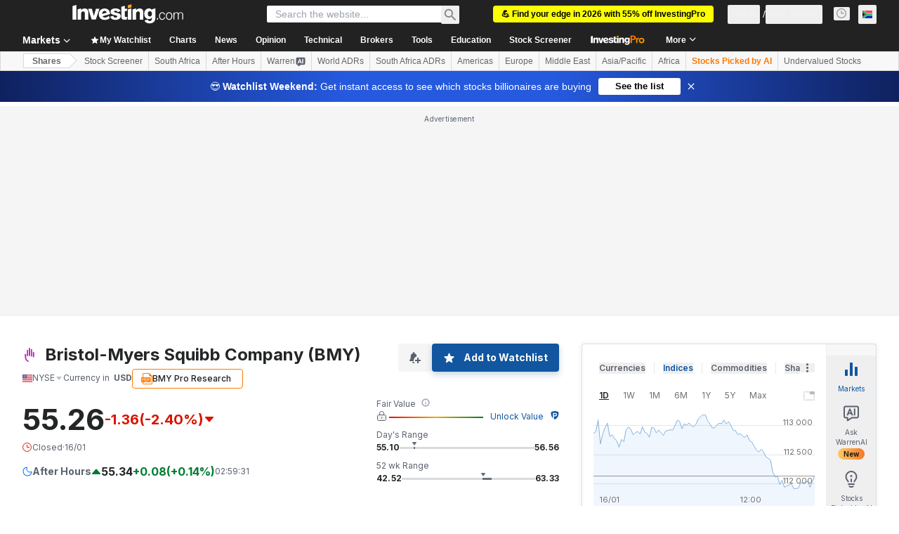

--- FILE ---
content_type: image/svg+xml
request_url: https://cdn.investing.com/entities-logos/25798.svg
body_size: -4
content:
<svg xmlns="http://www.w3.org/2000/svg" version="1.2" viewBox="0 0 1653 2487"><path fill="#be2bbb" fill-rule="evenodd" d="M589.11 2487c-17.11 0-33.56-3.78-49-11.32C187.26 2304.68.85 2003.41.85 1604.27v-450.79c0-62.02 50.47-112.41 112.45-112.41 61.99 0 112.45 50.39 112.45 112.41v450.79c0 311.33 138.76 536.45 412.52 669.18 55.74 27.05 79.14 94.4 52.07 150.12-18.67 38.58-58.41 63.43-101.23 63.43ZM357.62 458.85c0-63.77 51.67-115.37 115.37-115.37 63.74 0 115.42 51.6 115.42 115.37v919.95c0 63.72-51.68 115.32-115.42 115.32-63.7 0-115.37-51.6-115.37-115.32V458.85Zm357.02-343.66c0-63.73 51.67-115.28 115.37-115.28 63.74 0 115.42 51.55 115.42 115.28v1236.85c0 63.67-51.68 115.33-115.42 115.33-63.7 0-115.37-51.66-115.37-115.33V115.19Zm357.02 211.64c0-63.72 51.67-115.38 115.37-115.38 63.74 0 115.42 51.66 115.42 115.38v1110.31c0 63.72-51.68 115.33-115.42 115.33-63.7 0-115.37-51.61-115.37-115.33V326.83Zm357.02 506.87c0-61.81 50.11-111.91 111.9-111.91 61.83 0 111.94 50.1 111.94 111.91v750.4c0 61.81-50.11 111.86-111.94 111.86-61.79 0-111.9-50.05-111.9-111.86V833.7Z"/></svg>